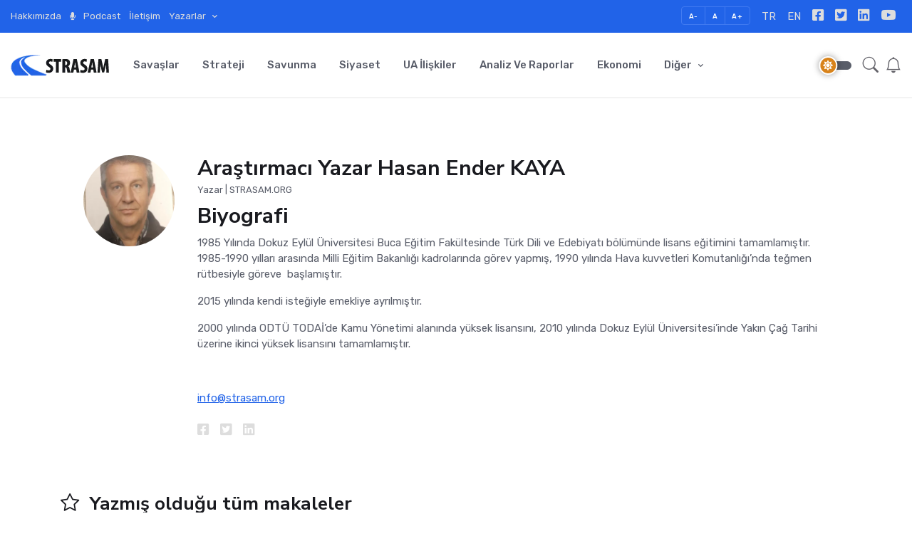

--- FILE ---
content_type: text/html; charset=UTF-8
request_url: https://strasam.org/yazar/arastirmaci-yazar-hasan-ender-kaya
body_size: 11047
content:


<!DOCTYPE HTML>
  <html lang="tr" prefix="og: http://ogp.me/ns#">
<head>

      <link rel="canonical" href="https://strasam.org/yazar/arastirmaci-yazar-hasan-ender-kaya" />
    <title>arastirmaci-yazar-hasan-ender-kaya | STRASAM.ORG</title>
    <meta itemprop="name" content="arastirmaci-yazar-hasan-ender-kaya | STRASAM.ORG">
    <meta itemprop="description" content="arastirmaci-yazar-hasan-ender-kaya | yazmış olduğu tüm makalelerin listelendiği ve biyografi sayfasıdır.">
    <meta name="description" content="arastirmaci-yazar-hasan-ender-kaya | yazmış olduğu tüm makalelerin listelendiği ve biyografi sayfasıdır." />
    <meta property="og:description" content="arastirmaci-yazar-hasan-ender-kaya | yazmış olduğu tüm makalelerin listelendiği ve biyografi sayfasıdır." />
    <meta property="og:title" content="arastirmaci-yazar-hasan-ender-kaya | STRASAM.ORG" />
  
  <script type="application/ld+json">
  {
      "@context": "https://schema.org",
      "@type": "BreadcrumbList",
      "name" : "Author",
      "itemListElement":
        [
          {
            "@type": "ListItem",
            "position": 1,
            "name": "Anasayfa",
            "item": "https://strasam.org/"
          },
          {
            "@type": "ListItem",
            "position": 2,
            "name": "arastirmaci-yazar-hasan-ender-kaya",
            "item": "https://strasam.org/yazar/arastirmaci-yazar-hasan-ender-kaya"
          }
        ]
    }
  </script>

  <meta charset="UTF-8">
<meta name="viewport" content="width=device-width, initial-scale=1, shrink-to-fit=no">
<meta name="robots" content="FOLLOW, INDEX" />
<meta name="google-site-verification" content="zl76s25zupsjykla3pyvxfkl9a371khuneo5ryn3dp4stthm">
<meta name="yandex-verification" content="3110c68590e2457a" />
<link rel="manifest" href="./asset-manifest.json">
<meta name="theme-color" content="#1C5EE8">
<meta name="msapplication-TileColor" content="#1d479d">
<link rel="preconnect" href="https://www.w3.org/2000/svg/">
<link rel="dns-prefetch" href="https://cdnjs.cloudflare.com/">

	<meta name="Copyright" content="(c) 2019 STRASAM.ORG | Tüm hakları saklıdır.">

<meta name=”owner” content="Stratejik Araştırmalar Merkezi - STRASAM.ORG ®">
<meta property="og:locale" content="tr_TR">
<meta property="og:type" content="website">	
<meta name="author" content="STRASAM.ORG">

<!-- Favicon -->
<link rel="shortcut icon" href="https://strasam.org/assets/favicon/favicon-16x16.png">

<!-- Google Font -->
<link rel="preconnect" href="https://fonts.gstatic.com">
<link rel="stylesheet" href="https://fonts.googleapis.com/css2?family=Nunito+Sans:wght@400;700&family=Rubik:wght@400;500;700&display=swap">

<!-- Plugins CSS -->
<link rel="stylesheet" type="text/css" href="https://strasam.org/assets/vendor/tiny-slider/tiny-slider.css">
<link rel="stylesheet" type="text/css" href="https://strasam.org/assets/vendor/font-awesome/css/all.min.css">
<link rel="stylesheet" type="text/css" href="https://strasam.org/assets/vendor/bootstrap-icons/bootstrap-icons.css">
<link rel="stylesheet" type="text/css" href="https://strasam.org/assets/vendor/glightbox/css/glightbox.min.css">
<link rel="stylesheet" type="text/css" href="https://strasam.org/assets/vendor/plyr/plyr.css">

<!-- Theme CSS -->
	<link id="style-switch" rel="stylesheet" type="text/css" href="https://strasam.org/assets/css/style.css">
  <base href="https://strasam.org/">

<script data-cfasync="false" nonce="bfe5a6b8-2efd-46fb-9218-df2f0f40da7f">try{(function(w,d){!function(j,k,l,m){if(j.zaraz)console.error("zaraz is loaded twice");else{j[l]=j[l]||{};j[l].executed=[];j.zaraz={deferred:[],listeners:[]};j.zaraz._v="5874";j.zaraz._n="bfe5a6b8-2efd-46fb-9218-df2f0f40da7f";j.zaraz.q=[];j.zaraz._f=function(n){return async function(){var o=Array.prototype.slice.call(arguments);j.zaraz.q.push({m:n,a:o})}};for(const p of["track","set","debug"])j.zaraz[p]=j.zaraz._f(p);j.zaraz.init=()=>{var q=k.getElementsByTagName(m)[0],r=k.createElement(m),s=k.getElementsByTagName("title")[0];s&&(j[l].t=k.getElementsByTagName("title")[0].text);j[l].x=Math.random();j[l].w=j.screen.width;j[l].h=j.screen.height;j[l].j=j.innerHeight;j[l].e=j.innerWidth;j[l].l=j.location.href;j[l].r=k.referrer;j[l].k=j.screen.colorDepth;j[l].n=k.characterSet;j[l].o=(new Date).getTimezoneOffset();if(j.dataLayer)for(const t of Object.entries(Object.entries(dataLayer).reduce((u,v)=>({...u[1],...v[1]}),{})))zaraz.set(t[0],t[1],{scope:"page"});j[l].q=[];for(;j.zaraz.q.length;){const w=j.zaraz.q.shift();j[l].q.push(w)}r.defer=!0;for(const x of[localStorage,sessionStorage])Object.keys(x||{}).filter(z=>z.startsWith("_zaraz_")).forEach(y=>{try{j[l]["z_"+y.slice(7)]=JSON.parse(x.getItem(y))}catch{j[l]["z_"+y.slice(7)]=x.getItem(y)}});r.referrerPolicy="origin";r.src="/cdn-cgi/zaraz/s.js?z="+btoa(encodeURIComponent(JSON.stringify(j[l])));q.parentNode.insertBefore(r,q)};["complete","interactive"].includes(k.readyState)?zaraz.init():j.addEventListener("DOMContentLoaded",zaraz.init)}}(w,d,"zarazData","script");window.zaraz._p=async d$=>new Promise(ea=>{if(d$){d$.e&&d$.e.forEach(eb=>{try{const ec=d.querySelector("script[nonce]"),ed=ec?.nonce||ec?.getAttribute("nonce"),ee=d.createElement("script");ed&&(ee.nonce=ed);ee.innerHTML=eb;ee.onload=()=>{d.head.removeChild(ee)};d.head.appendChild(ee)}catch(ef){console.error(`Error executing script: ${eb}\n`,ef)}});Promise.allSettled((d$.f||[]).map(eg=>fetch(eg[0],eg[1])))}ea()});zaraz._p({"e":["(function(w,d){})(window,document)"]});})(window,document)}catch(e){throw fetch("/cdn-cgi/zaraz/t"),e;};</script></head>
<body>
    <header class="navbar-light navbar-sticky header-static mb-4">

	<div class="navbar-top small">
		<div class="container-fluid" style="background-color: #2163e8;">
			<div class="row g-0">
				<div class="col-xxl-10 mx-auto">

					<div class="d-md-flex justify-content-between align-items-center mt-1 mb-1">

						<!-- Top bar left -->
						<div class="d-flex align-items-center">
							<ul class="nav">

																	<li class="nav-item">
										<a class="nav-link ps-0" href="sayfa/hakkimizda/10">Hakkımızda</a>
									</li>
									<li class="nav-item">
										<a class="nav-link ps-0" href="podcast"><i class="fas fa-microphone me-2 small fw-bold"></i>  Podcast</a>
									</li>
									<li class="nav-item">
										<a class="nav-link ps-0" href="iletisim">İletişim</a>
									</li>
								
								<li class="nav-item dropdown">
									<a class="nav-link ps-0 dropdown-toggle" href="#" id="postMenu" data-bs-toggle="dropdown" aria-haspopup="true" aria-expanded="false">
																					Yazarlar
																			</a>
									<ul class="dropdown-menu" aria-labelledby="postMenu">

																																			
																													<li>
																<a	
																	href="yazar/dr-huseyin-fazla"
																	title="Dr. Hüseyin FAZLA"
																	class="dropdown-item">
																	Dr. Hüseyin FAZLA																</a>
															</li>
														
													
																													<li>
																<a	
																	href="yazar/dr-esref-ozdemir"
																	title="Dr. Eşref ÖZDEMİR"
																	class="dropdown-item">
																	Dr. Eşref ÖZDEMİR																</a>
															</li>
														
													
																													<li>
																<a	
																	href="yazar/dr-mehmet-canli"
																	title="Dr. Mehmet ÇANLI"
																	class="dropdown-item">
																	Dr. Mehmet ÇANLI																</a>
															</li>
														
													
																													<li>
																<a	
																	href="yazar/docdr-ersoy-onder"
																	title="Doç.Dr. Ersoy ÖNDER"
																	class="dropdown-item">
																	Doç.Dr. Ersoy ÖNDER																</a>
															</li>
														
													
																													<li>
																<a	
																	href="yazar/prof-dr-mevlut-uyanik"
																	title="Prof. Dr. Mevlüt UYANIK"
																	class="dropdown-item">
																	Prof. Dr. Mevlüt UYANIK																</a>
															</li>
														
													
																													<li>
																<a	
																	href="yazar/doc-dr-selahattin-ates"
																	title="Doç. Dr. Selahattin ATEŞ"
																	class="dropdown-item">
																	Doç. Dr. Selahattin ATEŞ																</a>
															</li>
														
													
																													<li>
																<a	
																	href="yazar/prof-dr-mehmet-canli"
																	title="Prof. Dr. Mehmet ÇANLI"
																	class="dropdown-item">
																	Prof. Dr. Mehmet ÇANLI																</a>
															</li>
														
													
																													<li>
																<a	
																	href="yazar/gazeteci-aydin-gelleci"
																	title="Gazeteci Aydın GELLECİ"
																	class="dropdown-item">
																	Gazeteci Aydın GELLECİ																</a>
															</li>
														
													
																													<li>
																<a	
																	href="yazar/kaptan-pilot-cihan-gulbahar"
																	title="Kaptan Pilot Cihan GÜLBAHAR"
																	class="dropdown-item">
																	Kaptan Pilot Cihan GÜLBAHAR																</a>
															</li>
														
													
																													<li>
																<a	
																	href="yazar/serbest-yazar-fatma-aksoy-gurkan"
																	title="Serbest Yazar Fatma Aksoy GÜRKAN"
																	class="dropdown-item">
																	Serbest Yazar Fatma Aksoy GÜRKAN																</a>
															</li>
														
																										<li class="nav-item">
														<a	
															href="#"
															title="Yazarlar"
															class="dropdown-item text-primary">
																Tümünü İncele
														</a>
													</li>
																																	
									</ul>
								</li>

							</ul>
						</div>

						<!-- Top bar right -->
						<div class="d-flex align-items-center">
							<!-- Font size accessibility START -->
							<div class="btn-group me-2" role="group" aria-label="font size changer">
								<input type="radio" class="btn-check" name="fntradio" id="font-sm">
								<label class="btn btn-xs btn-outline-primary mb-0" for="font-sm">A-</label>

								<input type="radio" class="btn-check" name="fntradio" id="font-default" checked>
								<label class="btn btn-xs btn-outline-primary mb-0" for="font-default">A</label>

								<input type="radio" class="btn-check" name="fntradio" id="font-lg">
								<label class="btn btn-xs btn-outline-primary mb-0" for="font-lg">A+</label>
							</div>
							
							<ul class="nav">

								<li class="nav-item">
									<a class="nav-link px-2 mt-1 fs-6" href="index.php?language=tr" title="Türkçe">TR</a>
								</li>

								<li class="nav-item">
									<a class="nav-link px-2 mt-1 fs-6" href="index.php?language=en" title="English">EN</a>
								</li>

								<li class="nav-item">
									<a class="nav-link px-2 fs-5" href="https://www.facebook.com/Strasam.org" target="_blank" rel="nofollow" title="strasam.org resmi facebook adresi"><i class="fab fa-facebook-square"></i></a>
								</li>
								<li class="nav-item">
									<a class="nav-link px-2 fs-5" href="https://twitter.com/strasam1" target="_blank" rel="nofollow" title="strasam.org resmi twitter adresi"><i class="fab fa-twitter-square"></i></a>
								</li>
								<li class="nav-item">
									<a class="nav-link px-2 fs-5" href="https://www.linkedin.com/company/strasam/" target="_blank" rel="nofollow" title="strasam.org resmi linkedin adresi"><i class="fab fa-linkedin"></i></a>
								</li>
								<li class="nav-item">
									<a class="nav-link px-2 fs-5" href="https://youtube.com/c/STRASAM_tr" target="_blank" rel="nofollow" title="strasam.org resmi youtube hesabı"><i class="fab fa-youtube"></i></a>
								</li>
							</ul>
						</div>

					</div>
					<!-- Divider -->
					<div class="border-bottom border-2 border-primary opacity-1"></div>
					
				</div>
			</div>
		</div>
	</div>

	<div class="container-fluid border-bottom">
		<div class="row g-0">
			<div class="col-xxl-10 mx-auto">

				<nav class="navbar navbar-expand-lg">
					<div class="container-fluid">

						<!-- Logo START -->
						<a class="navbar-brand" href="https://strasam.org/">
							<img class="navbar-brand-item light-mode-item" src="https://strasam.org/assets/images/logo.webp" alt="strasam_logo">			
							<img class="navbar-brand-item dark-mode-item"  src="https://strasam.org/assets/images/logo-light.webp" alt="strasam_dark_logo">			
						</a>
						<!-- Logo END -->

						<!-- Responsive navbar toggler START -->
						<button class="navbar-toggler ms-auto" type="button" data-bs-toggle="collapse" data-bs-target="#navbarCollapse" aria-controls="navbarCollapse" aria-expanded="false" aria-label="Toggle navigation">
						<!--span class="text-body h6 pr-3" style="margin-right:7px">Menü </span-->
						<span class="navbar-toggler-icon me-2"></span>
						</button>
						<!-- Responsive navbar toggler END -->

						<!-- Main navbar START -->
						<div class="collapse navbar-collapse" id="navbarCollapse">
							<ul class="navbar-nav navbar-nav-scroll">

								
																				<li class="nav-item">
											<a	
												href="savaslar"
												title="Savaşlar"
												class="nav-link">
												Savaşlar											</a>
										</li>

										
								
																				<li class="nav-item">
											<a	
												href="strateji"
												title="Strateji"
												class="nav-link">
												Strateji											</a>
										</li>

										
								
																				<li class="nav-item">
											<a	
												href="savunma"
												title="Savunma"
												class="nav-link">
												Savunma											</a>
										</li>

										
								
																				<li class="nav-item">
											<a	
												href="siyaset"
												title="Siyaset"
												class="nav-link">
												Siyaset											</a>
										</li>

										
								
																				<li class="nav-item">
											<a	
												href="ua-iliskiler"
												title="UA İlişkiler"
												class="nav-link">
												UA İlişkiler											</a>
										</li>

										
								
																				<li class="nav-item">
											<a	
												href="analiz-ve-raporlar"
												title="Analiz ve Raporlar"
												class="nav-link">
												Analiz ve Raporlar											</a>
										</li>

										
								
																				<li class="nav-item">
											<a	
												href="ekonomi"
												title="Ekonomi"
												class="nav-link">
												Ekonomi											</a>
										</li>

										
								
								<!-- Nav item 2 Pages -->
								<li class="nav-item dropdown">
									<a class="nav-link dropdown-toggle" href="#" id="pagesMenu" data-bs-toggle="dropdown" aria-haspopup="true" aria-expanded="false">
																					Diğer
																			</a>
									
									<ul class="dropdown-menu" aria-labelledby="pagesMenu">

										
																						<li>
												<a	href="egitim"
													title="Eğitim"
													class="dropdown-item">
													Eğitim												</a>
											</li>

																					
																						<li>
												<a	href="tarih"
													title="Tarih"
													class="dropdown-item">
													Tarih												</a>
											</li>

																					
																						<li>
												<a	href="hukuk"
													title="Hukuk"
													class="dropdown-item">
													Hukuk												</a>
											</li>

																					
																						<li>
												<a	href="kultur-sanat"
													title="Kültür Sanat"
													class="dropdown-item">
													Kültür Sanat												</a>
											</li>

																					
																						<li>
												<a	href="dinfelsefe"
													title="Din&amp;Felsefe"
													class="dropdown-item">
													Din&amp;Felsefe												</a>
											</li>

																															
									</ul>
								</li>

							</ul>
						</div>
						<!-- Main navbar END -->

						<!-- Nav right START -->
						<div class="nav ms-sm-2 flex-nowrap align-items-center">

							<!-- Dark mode switch START -->
							<div class="nav-item mr-0">
							
								<!-- Dark mode switch -->
								<div class="modeswitch" id="darkModeSwitch">
									<div class="switch"></div>
								</div>
														
							</div>
							<!-- Dark mode switch END -->

							<div class="nav-item dropdown dropdown-toggle-icon-none nav-search">
								<a class="nav-link p-0" title="Site İçi Arama" style="color:#636269" data-bs-toggle="offcanvas" href="#offcanvasMenu" role="button" aria-controls="offcanvasMenu">
									<i class="bi bi-search fs-4"> </i>
								</a>
							</div>
							
							<!-- Nav Button -->
							<div class="nav-item d-none d-md-block" style="margin-left:10px">		
																	<a href="abone-ol" class="nav-link p-0" title="Abone Ol" style="color:#636269"><i class="bi bi-bell fs-4"> </i></a>
															</div>

						</div>
						<!-- Nav right END -->

					</div>
				</nav>
			</div>
		</div>
	</div>

</header>

<div class="offcanvas offcanvas-end bg-default" tabindex="-1" id="offcanvasMenu">

	<div class="offcanvas-header justify-content-end">
		<button type="button" class="btn-close text-reset" data-bs-dismiss="offcanvas" aria-label="Kapat"></button>
	</div>
	
	<div class="offcanvas-body d-flex flex-column pt-0">
		<div>
			<h3 class="text-gray">Site İçi Arama</h3>
			<div class="input-group mb-3">
				<input class="form-control border-primary" type="text" name="search_text" id="search_text" placeholder="Anahtar Kelime" aria-label="Anahtar Kelime">
			</div>
			<ul style="margin:0; padding:0">
				<div id="result"></div>
			</ul>
		</div>
		<div class="mt-auto pb-3">

		</div>
	</div>
</div>  <!-- =======================
Inner intro START -->
<section class="pt-0">
	<div class="container">
		<div class="row">
			<div class="col-12">
							<!-- Author info START -->
				<div class="bg-primary-soft d-md-flex p-3 p-sm-4 my-3 text-center text-md-start rounded">
					<!-- Avatar -->
					<div class=" me-0 me-md-4">
						<div class="avatar avatar-xxl mb-4">
							<img class="avatar-img rounded-circle" src="upload/resimler/ce37a4a355.webp" alt="yazar-resim">
						</div>
						<!-- Post count -->
						<div class="text-center mt-n3 position-relative">
							<!--span class="badge bg-danger fs-6">6 Makale</span-->
						</div>
					</div>
					<!-- Info -->
					<div>
						
													<h2 class="m-0">Araştırmacı Yazar Hasan Ender KAYA</h2>
							<small>Yazar  | STRASAM.ORG</small>
							<h2 class="mt-2">Biyografi</h2>
							<p class="my-2"><p>1985 Yılında Dokuz Eyl&uuml;l &Uuml;niversitesi Buca Eğitim Fak&uuml;ltesinde T&uuml;rk Dili ve Edebiyatı b&ouml;l&uuml;m&uuml;nde lisans eğitimini tamamlamıştır. 1985-1990 yılları arasında Milli Eğitim Bakanlığı kadrolarında g&ouml;rev yapmış, 1990 yılında Hava kuvvetleri Komutanlığı&rsquo;nda teğmen r&uuml;tbesiyle g&ouml;reve&nbsp; başlamıştır.&nbsp;</p>
<p>2015 yılında kendi isteğiyle emekliye ayrılmıştır.&nbsp;</p>
<p>2000 yılında ODT&Uuml; TODAİ&rsquo;de Kamu Y&ouml;netimi alanında y&uuml;ksek lisansını, 2010 yılında Dokuz Eyl&uuml;l &Uuml;niversitesi&rsquo;inde Yakın &Ccedil;ağ Tarihi &uuml;zerine ikinci y&uuml;ksek lisansını tamamlamıştır.</p>
<p>&nbsp;</p></p>
						
						<p class="">
							<a class="link" href="mailto:info@strasam.org" class="text-reset"><u>info@strasam.org</u></a>	
						</p>
						<!-- Social icons -->
						<ul class="nav justify-content-center justify-content-md-start">
							<li class="nav-item">
								<a class="nav-link ps-0 pe-2 fs-5" target="_blank" href=""><i class="fab fa-facebook-square"></i></a>
							</li>
							<li class="nav-item">
								<a class="nav-link px-2 fs-5" target="_blank" href=""><i class="fab fa-twitter-square"></i></a>
							</li>
							<li class="nav-item">
								<a class="nav-link px-2 fs-5" target="_blank" href=""><i class="fab fa-linkedin"></i></a>
							</li>
						</ul>					
					</div>
				</div>
				<!-- Author info END -->
						</div>
    	</div>
	</div>
</section>
<!-- =======================
Inner intro END -->

<!-- =======================
Main content START -->
<section class="position-relative pt-0">
	<div class="container">
		<div class="row">

			<div class="col-12">
				<div class="row gy-4">

				<h3 class="m-0"><i class="bi bi-star me-2"></i>
											Yazmış olduğu tüm makaleler
									</h3>

									

				


					
						<div class="col-sm-12 col-lg-6">
							<div class="card mb-2 mb-md-2 p-3 border rounded-3 shadow">
								<div class="row g-3">

									<div class="col-4">
										<img class="rounded-3 h-130 w-100 lazy" loading="lazy" src="upload/resimler/c9d4357831.webp" alt="Helalleşmek Mümkün mü?">
									</div>

									<div class="col-8">
										<a href="https://strasam.org/siyaset" class="badge bg-primary-soft text-primary mb-3">
											<i class="fas fa-circle me-2 small fw-bold"></i>siyaset										</a>
										<div>
											<a href="siyaset/turkiye-siyaset-gundemi/helallesmek-mumkun-mu-1239" class="btn-link stretched-link text-reset fw-bold h5">
												Helalleşmek Mümkün mü?											</a>
										</div>
										<ul class="nav nav-divider align-items-center mt-2">
											<li class="nav-item">
												06.10.2022											</li>
											<li class="nav-item">
												<i class="far fa-eye me-1"></i>1695											</li>
										</ul>
									</div>

								</div>
							</div>
						</div>



					
				

				


					
						<div class="col-sm-12 col-lg-6">
							<div class="card mb-2 mb-md-2 p-3 border rounded-3 shadow">
								<div class="row g-3">

									<div class="col-4">
										<img class="rounded-3 h-130 w-100 lazy" loading="lazy" src="upload/resimler/0a16ab5c38.webp" alt="Tarikat ve Cemaatler Üzerine Kısa Bir Değerlendirme">
									</div>

									<div class="col-8">
										<a href="https://strasam.org/dinfelsefe" class="badge bg-primary-soft text-primary mb-3">
											<i class="fas fa-circle me-2 small fw-bold"></i>dinfelsefe										</a>
										<div>
											<a href="dinfelsefe/siyaset-bilimi/tarikat-ve-cemaatler-uzerine-kisa-bir-degerlendirme-1184" class="btn-link stretched-link text-reset fw-bold h5">
												Tarikat ve Cemaatler Üzerine Kısa Bir Değerlendirme											</a>
										</div>
										<ul class="nav nav-divider align-items-center mt-2">
											<li class="nav-item">
												20.09.2022											</li>
											<li class="nav-item">
												<i class="far fa-eye me-1"></i>2069											</li>
										</ul>
									</div>

								</div>
							</div>
						</div>



					
													
				</div>
			</div>
		</div>
	</div>
</section>
  <footer class="bg-dark pt-5">
	<div class="container">

					<div class="row pt-3 pb-4">
				<div class="col-md-3">
					<img src="https://strasam.org/assets/images/logo-footer.png" alt="footer logo">
				</div>
				<div class="col-md-5">
					<p class="text-muted">Bülten aboneliğimize kaydınızı yapın, günlük makaleler yayınlandığında anlık cebinize gelsin.<br>
					strasam.org
					</p>
				</div>
				<div class="col-md-4">
					<div class="col-12">
						<a href="abone-ol" class="btn btn-lg w-100 btn-block btn-primary m-0">Bülten aboneliği için tıklayınız</a>
					</div>
					<div class="form-text mt-2">Abone olarak kabul etmiş olacağınız
						<a href="sayfa/gizlilik-politikasi/40" class="text-decoration-underline text-reset">Gizlilik Politikası</a>
					</div>
				</div>
			</div>
		
		<hr>

		<div class="row pt-3">

			<div class="col-md-6 col-lg-3 mb-0">
				<h5 class="mb-4 text-white">
											Yazarlar
									</h5>
				<ul class="nav flex-column text-primary-hover">
																				
																					<li class="nav-item">
												<a	
													href="yazar/dr-huseyin-fazla"
													title="Dr. Hüseyin FAZLA"
													class="nav-link">
													Dr. Hüseyin FAZLA												</a>
											</li>
										
									
																					<li class="nav-item">
												<a	
													href="yazar/dr-esref-ozdemir"
													title="Dr. Eşref ÖZDEMİR"
													class="nav-link">
													Dr. Eşref ÖZDEMİR												</a>
											</li>
										
									
																					<li class="nav-item">
												<a	
													href="yazar/dr-mehmet-canli"
													title="Dr. Mehmet ÇANLI"
													class="nav-link">
													Dr. Mehmet ÇANLI												</a>
											</li>
										
									
																					<li class="nav-item">
												<a	
													href="yazar/docdr-ersoy-onder"
													title="Doç.Dr. Ersoy ÖNDER"
													class="nav-link">
													Doç.Dr. Ersoy ÖNDER												</a>
											</li>
										
									
																					<li class="nav-item">
												<a	
													href="yazar/prof-dr-mevlut-uyanik"
													title="Prof. Dr. Mevlüt UYANIK"
													class="nav-link">
													Prof. Dr. Mevlüt UYANIK												</a>
											</li>
										
									
																					<li class="nav-item">
												<a	
													href="yazar/doc-dr-selahattin-ates"
													title="Doç. Dr. Selahattin ATEŞ"
													class="nav-link">
													Doç. Dr. Selahattin ATEŞ												</a>
											</li>
										
									
																					<li class="nav-item">
												<a	
													href="yazar/prof-dr-mehmet-canli"
													title="Prof. Dr. Mehmet ÇANLI"
													class="nav-link">
													Prof. Dr. Mehmet ÇANLI												</a>
											</li>
										
									
																					<li class="nav-item">
												<a	
													href="yazar/gazeteci-aydin-gelleci"
													title="Gazeteci Aydın GELLECİ"
													class="nav-link">
													Gazeteci Aydın GELLECİ												</a>
											</li>
										
									
																					<li class="nav-item">
												<a	
													href="yazar/kaptan-pilot-cihan-gulbahar"
													title="Kaptan Pilot Cihan GÜLBAHAR"
													class="nav-link">
													Kaptan Pilot Cihan GÜLBAHAR												</a>
											</li>
										
									
																					<li class="nav-item">
												<a	
													href="yazar/serbest-yazar-fatma-aksoy-gurkan"
													title="Serbest Yazar Fatma Aksoy GÜRKAN"
													class="nav-link">
													Serbest Yazar Fatma Aksoy GÜRKAN												</a>
											</li>
										
									
																					<li class="nav-item">
												<a	
													href="yazar/prof-dr-ali-poyraz-gurson"
													title="Prof. Dr. Ali Poyraz GÜRSON"
													class="nav-link">
													Prof. Dr. Ali Poyraz GÜRSON												</a>
											</li>
										
									
																					<li class="nav-item">
												<a	
													href="yazar/kd-aviyonik-muh-ve-akademisyen-ersan-yuksel"
													title="Kd. Aviyonik Müh. ve Akademisyen Ersan YÜKSEL"
													class="nav-link">
													Kd. Aviyonik Müh. ve Akademisyen Ersan YÜKSEL												</a>
											</li>
										
									
																					<li class="nav-item">
												<a	
													href="yazar/serbest-yazar-halil-sefik"
													title="Serbest Yazar Halil ŞEFİK"
													class="nav-link">
													Serbest Yazar Halil ŞEFİK												</a>
											</li>
										
									
																					<li class="nav-item">
												<a	
													href="yazar/dr-cengiz-tatar"
													title="Dr. Cengiz TATAR"
													class="nav-link">
													Dr. Cengiz TATAR												</a>
											</li>
										
									
																					<li class="nav-item">
												<a	
													href="yazar/dr-cemal-balikci"
													title="Dr. Cemal BALIKÇI"
													class="nav-link">
													Dr. Cemal BALIKÇI												</a>
											</li>
										
									
																					<li class="nav-item">
												<a	
													href="yazar/dr-haluk-ozalp"
													title="Dr. Haluk ÖZALP"
													class="nav-link">
													Dr. Haluk ÖZALP												</a>
											</li>
										
									
																					<li class="nav-item">
												<a	
													href="yazar/serbest-arastirmaci-yazar-ilyas-supurgeci"
													title="Serbest Araştırmacı Yazar İlyas SÜPÜRGECİ"
													class="nav-link">
													Serbest Araştırmacı Yazar İlyas SÜPÜRGECİ												</a>
											</li>
										
									
																					<li class="nav-item">
												<a	
													href="yazar/profdr-esat-arslan"
													title="Prof.Dr. Esat ARSLAN"
													class="nav-link">
													Prof.Dr. Esat ARSLAN												</a>
											</li>
										
									
																					<li class="nav-item">
												<a	
													href="yazar/dr-yakup-ozgungor"
													title="Dr.  Yakup ÖZGÜNGÖR"
													class="nav-link">
													Dr.  Yakup ÖZGÜNGÖR												</a>
											</li>
										
									
																					<li class="nav-item">
												<a	
													href="yazar/serbest-arastirmaci-yazar-irfan-sarp"
													title="Serbest Araştırmacı Yazar İrfan SARP"
													class="nav-link">
													Serbest Araştırmacı Yazar İrfan SARP												</a>
											</li>
										
									
																					<li class="nav-item">
												<a	
													href="yazar/profdr-unver-kaynak"
													title="Prof.Dr. Ünver KAYNAK"
													class="nav-link">
													Prof.Dr. Ünver KAYNAK												</a>
											</li>
										
									
																					<li class="nav-item">
												<a	
													href="yazar/arastirmaci-yazar-hulya-dalgic"
													title="Araştırmacı Yazar Hülya DALGIÇ"
													class="nav-link">
													Araştırmacı Yazar Hülya DALGIÇ												</a>
											</li>
										
									
																					<li class="nav-item">
												<a	
													href="yazar/serbest-arastirmaci-yazar-aybars-meric"
													title="Serbest Araştırmacı Yazar Aybars MERİÇ"
													class="nav-link">
													Serbest Araştırmacı Yazar Aybars MERİÇ												</a>
											</li>
										
									
																					<li class="nav-item">
												<a	
													href="yazar/dr-turgut-varol"
													title="Dr.  Turgut VAROL"
													class="nav-link">
													Dr.  Turgut VAROL												</a>
											</li>
										
									
																					<li class="nav-item">
												<a	
													href="yazar/profdr-murat-aslan"
													title="Prof.Dr. Murat ASLAN"
													class="nav-link">
													Prof.Dr. Murat ASLAN												</a>
											</li>
										
																										</ul>
			</div>

			<div class="col-sm-6 col-lg-3 mb-0">
				<ul class="nav flex-column text-primary-hover">
																							
																							<li class="nav-item">
													<a	
														href="yazar/dr-ozkan-leblebici"
														title="Dr. Özkan LEBLEBİCİ"
														class="nav-link">
														Dr. Özkan LEBLEBİCİ													</a>
												</li>
											
										
																							<li class="nav-item">
													<a	
														href="yazar/serbest-yazar-nergis-tan"
														title="Serbest Yazar Nergis TAN"
														class="nav-link">
														Serbest Yazar Nergis TAN													</a>
												</li>
											
										
																							<li class="nav-item">
													<a	
														href="yazar/arastirmaci-yazar-necati-yilmaz"
														title="Araştırmacı Yazar Necati YILMAZ"
														class="nav-link">
														Araştırmacı Yazar Necati YILMAZ													</a>
												</li>
											
										
																							<li class="nav-item">
													<a	
														href="yazar/arastirmaci-yazar-mustafa-orhan-acu"
														title="Araştırmacı Yazar Mustafa Orhan ACU"
														class="nav-link">
														Araştırmacı Yazar Mustafa Orhan ACU													</a>
												</li>
											
										
																							<li class="nav-item">
													<a	
														href="yazar/arastirmaci-yazar-ve-kaptan-pilot-celal-uzar"
														title="Araştırmacı Yazar ve Kaptan Pilot  Celal UZAR"
														class="nav-link">
														Araştırmacı Yazar ve Kaptan Pilot  Celal UZAR													</a>
												</li>
											
										
																							<li class="nav-item">
													<a	
														href="yazar/arastirmaci-yazar-ve-akademisyen-dursun-yildiz"
														title="Araştırmacı Yazar ve Akademisyen  Dursun YILDIZ"
														class="nav-link">
														Araştırmacı Yazar ve Akademisyen  Dursun YILDIZ													</a>
												</li>
											
										
																							<li class="nav-item">
													<a	
														href="yazar/arastirmaci-yazar-ela-akkus"
														title="Araştırmacı Yazar Ela AKKUŞ"
														class="nav-link">
														Araştırmacı Yazar Ela AKKUŞ													</a>
												</li>
											
										
																							<li class="nav-item">
													<a	
														href="yazar/arastirmaci-yazar-serdar-gomec"
														title="Araştırmacı Yazar Serdar Gömeç"
														class="nav-link">
														Araştırmacı Yazar Serdar Gömeç													</a>
												</li>
											
										
																							<li class="nav-item">
													<a	
														href="yazar/profdr-ulvi-keser"
														title="Prof.Dr. Ulvi KESER"
														class="nav-link">
														Prof.Dr. Ulvi KESER													</a>
												</li>
											
										
																							<li class="nav-item">
													<a	
														href="yazar/arastirmaci-yazar-deniz-bursalioglu"
														title="Araştırmacı Yazar Deniz BURSALIOĞLU"
														class="nav-link">
														Araştırmacı Yazar Deniz BURSALIOĞLU													</a>
												</li>
											
										
																							<li class="nav-item">
													<a	
														href="yazar/arastirmaci-yazar-mehmet-bildik"
														title="Araştırmacı Yazar Mehmet BİLDİK"
														class="nav-link">
														Araştırmacı Yazar Mehmet BİLDİK													</a>
												</li>
											
										
																							<li class="nav-item">
													<a	
														href="yazar/dr-huseyin-fazla"
														title="Dr. Hüseyin Fazla"
														class="nav-link">
														Dr. Hüseyin Fazla													</a>
												</li>
											
										
																							<li class="nav-item">
													<a	
														href="yazar/dr-bkagan-akturk"
														title="Dr. B.Kagan AKTÜRK"
														class="nav-link">
														Dr. B.Kagan AKTÜRK													</a>
												</li>
											
										
																							<li class="nav-item">
													<a	
														href="yazar/arastirmaci-yazar-ekonomist-nezaket-emine-atasoy"
														title="Araştırmacı Yazar, Ekonomist Nezaket Emine ATASOY"
														class="nav-link">
														Araştırmacı Yazar, Ekonomist Nezaket Emine ATASOY													</a>
												</li>
											
										
																							<li class="nav-item">
													<a	
														href="yazar/arastirmaci-yazar-cansu-ulu"
														title="Araştırmacı Yazar Cansu ULU"
														class="nav-link">
														Araştırmacı Yazar Cansu ULU													</a>
												</li>
											
										
																							<li class="nav-item">
													<a	
														href="yazar/dr-savas-mutlu"
														title="Dr. Savaş MUTLU"
														class="nav-link">
														Dr. Savaş MUTLU													</a>
												</li>
											
										
																							<li class="nav-item">
													<a	
														href="yazar/profdr-sertif-demir"
														title="Prof.Dr. Sertif DEMİR"
														class="nav-link">
														Prof.Dr. Sertif DEMİR													</a>
												</li>
											
										
																							<li class="nav-item">
													<a	
														href="yazar/arastirmaci-yazar-akademisyen-yigit-koymen"
														title="Araştırmacı Yazar, Akademisyen Yiğit KÖYMEN"
														class="nav-link">
														Araştırmacı Yazar, Akademisyen Yiğit KÖYMEN													</a>
												</li>
											
										
																							<li class="nav-item">
													<a	
														href="yazar/arastirmaci-yazar-hasan-ender-kaya"
														title="Araştırmacı Yazar Hasan Ender KAYA"
														class="nav-link">
														Araştırmacı Yazar Hasan Ender KAYA													</a>
												</li>
											
										
																							<li class="nav-item">
													<a	
														href="yazar/arastirmaci-yazar-raif-bilgin"
														title="Araştırmacı Yazar Raif BİLGİN"
														class="nav-link">
														Araştırmacı Yazar Raif BİLGİN													</a>
												</li>
											
										
																							<li class="nav-item">
													<a	
														href="yazar/profdr-turan-akkoyun"
														title="Prof.Dr. Turan AKKOYUN"
														class="nav-link">
														Prof.Dr. Turan AKKOYUN													</a>
												</li>
											
										
																							<li class="nav-item">
													<a	
														href="yazar/docdr-anil-caglar-erkan"
														title="Doç.Dr. Anıl Çağlar ERKAN"
														class="nav-link">
														Doç.Dr. Anıl Çağlar ERKAN													</a>
												</li>
											
										
																							<li class="nav-item">
													<a	
														href="yazar/arastirmaci-yazar-abdullah-tosun"
														title="Araştırmacı Yazar Abdullah TOSUN"
														class="nav-link">
														Araştırmacı Yazar Abdullah TOSUN													</a>
												</li>
											
										
																							<li class="nav-item">
													<a	
														href="yazar/docdr-fikret-birdisli"
														title="Doç.Dr. Fikret BİRDİŞLİ"
														class="nav-link">
														Doç.Dr. Fikret BİRDİŞLİ													</a>
												</li>
											
										
																							<li class="nav-item">
													<a	
														href="yazar/arastirmaci-yazar-ertan-yildiz"
														title="Araştırmacı Yazar Ertan YILDIZ"
														class="nav-link">
														Araştırmacı Yazar Ertan YILDIZ													</a>
												</li>
											
																													</ul>
			</div>

			<div class="col-sm-6 col-lg-3 mb-4">

				<ul class="nav flex-column text-primary-hover">
																							
																							<li class="nav-item">
													<a	
														href="yazar/arastirmaci-yazar-mujdat-yumak"
														title="Araştırmacı Yazar Müjdat  YUMAK"
														class="nav-link">
														Araştırmacı Yazar Müjdat  YUMAK													</a>
												</li>
											
										
																							<li class="nav-item">
													<a	
														href="yazar/arastirmaci-yazar-avukat-yalcin-torun"
														title="Araştırmacı Yazar, Avukat Yalçın Torun"
														class="nav-link">
														Araştırmacı Yazar, Avukat Yalçın Torun													</a>
												</li>
											
										
																							<li class="nav-item">
													<a	
														href="yazar/arastirmaci-yazar-tulay-akdere"
														title="Araştırmacı Yazar Tülay AKDERE"
														class="nav-link">
														Araştırmacı Yazar Tülay AKDERE													</a>
												</li>
											
										
																							<li class="nav-item">
													<a	
														href="yazar/arastirmaci-yazar-ikra-kucukoglu"
														title="Araştırmacı Yazar İkra  KÜÇÜKOĞLU"
														class="nav-link">
														Araştırmacı Yazar İkra  KÜÇÜKOĞLU													</a>
												</li>
											
										
																							<li class="nav-item">
													<a	
														href="yazar/dr-cagri-ulu"
														title="Dr. Çağrı ULU"
														class="nav-link">
														Dr. Çağrı ULU													</a>
												</li>
											
										
																							<li class="nav-item">
													<a	
														href="yazar/arastirmaci-yazar-avukat-ergenekon-yalcin"
														title="Araştırmacı Yazar, Avukat Ergenekon YALÇIN"
														class="nav-link">
														Araştırmacı Yazar, Avukat Ergenekon YALÇIN													</a>
												</li>
											
										
																							<li class="nav-item">
													<a	
														href="yazar/arastirmaci-yazar-mustafa-balci"
														title="Araştırmacı Yazar Mustafa BALCI"
														class="nav-link">
														Araştırmacı Yazar Mustafa BALCI													</a>
												</li>
											
										
																							<li class="nav-item">
													<a	
														href="yazar/yuksek-muhendis-ve-akademisyen-ender-senkaya"
														title="Yüksek Mühendis ve Akademisyen Ender ŞENKAYA"
														class="nav-link">
														Yüksek Mühendis ve Akademisyen Ender ŞENKAYA													</a>
												</li>
											
										
																							<li class="nav-item">
													<a	
														href="yazar/arastirmaci-yazar-nazim-altintas"
														title="Araştırmacı Yazar Nazım ALTINTAŞ"
														class="nav-link">
														Araştırmacı Yazar Nazım ALTINTAŞ													</a>
												</li>
											
										
																							<li class="nav-item">
													<a	
														href="yazar/uzman-doktor-psikiyatri-ahmet-koyuncu"
														title="Uzman Doktor (Psikiyatri) Ahmet  KOYUNCU"
														class="nav-link">
														Uzman Doktor (Psikiyatri) Ahmet  KOYUNCU													</a>
												</li>
											
										
																							<li class="nav-item">
													<a	
														href="yazar/arastirmaci-yazar-vedat-gurbuz"
														title="Araştırmacı Yazar Vedat GÜRBÜZ"
														class="nav-link">
														Araştırmacı Yazar Vedat GÜRBÜZ													</a>
												</li>
											
										
																							<li class="nav-item">
													<a	
														href="yazar/arastirmaci-yazar-elara-karabacak"
														title="Araştırmacı Yazar E.Lara  KARABACAK"
														class="nav-link">
														Araştırmacı Yazar E.Lara  KARABACAK													</a>
												</li>
											
										
																							<li class="nav-item">
													<a	
														href="yazar/dr-ogr-uyesi-yrddoc-mfatih-cinar"
														title="Dr. Öğr. Üyesi (Yrd.Doç.)  M.Fatih ÇINAR"
														class="nav-link">
														Dr. Öğr. Üyesi (Yrd.Doç.)  M.Fatih ÇINAR													</a>
												</li>
											
										
																							<li class="nav-item">
													<a	
														href="yazar/docdr-hakan-aridemir"
														title="Doç.Dr. Hakan ARIDEMİR"
														class="nav-link">
														Doç.Dr. Hakan ARIDEMİR													</a>
												</li>
											
										
																							<li class="nav-item">
													<a	
														href="yazar/arastirmaci-yazar-burak-ozcan"
														title="Araştırmacı Yazar Burak ÖZCAN"
														class="nav-link">
														Araştırmacı Yazar Burak ÖZCAN													</a>
												</li>
											
										
																							<li class="nav-item">
													<a	
														href="yazar/dr-hakki-bahadir-ozturk"
														title="Dr.  Hakkı Bahadır ÖZTÜRK"
														class="nav-link">
														Dr.  Hakkı Bahadır ÖZTÜRK													</a>
												</li>
											
										
																							<li class="nav-item">
													<a	
														href="yazar/arastirmaci-yazar-akademisyen-murat-dikkas"
														title="Araştırmacı Yazar, Akademisyen Murat Dikkaş"
														class="nav-link">
														Araştırmacı Yazar, Akademisyen Murat Dikkaş													</a>
												</li>
											
										
																							<li class="nav-item">
													<a	
														href="yazar/arastirmaci-yazar-sargun-goktun"
														title="Araştırmacı Yazar Sargun GÖKTUN"
														class="nav-link">
														Araştırmacı Yazar Sargun GÖKTUN													</a>
												</li>
											
										
																							<li class="nav-item">
													<a	
														href="yazar/arastirmaci-yazar-serkan-bolukler"
														title="Araştırmacı Yazar Serkan BÖLÜKLER"
														class="nav-link">
														Araştırmacı Yazar Serkan BÖLÜKLER													</a>
												</li>
											
										
																							<li class="nav-item">
													<a	
														href="yazar/siyaset-bilimci-umur-tugay-yucel"
														title="Siyaset Bilimci Umur Tugay YÜCEL"
														class="nav-link">
														Siyaset Bilimci Umur Tugay YÜCEL													</a>
												</li>
											
										
																							<li class="nav-item">
													<a	
														href="yazar/arastirmaci-yazar-sebnem-karagulle"
														title="Araştırmacı Yazar Şebnem KARAGÜLLE"
														class="nav-link">
														Araştırmacı Yazar Şebnem KARAGÜLLE													</a>
												</li>
											
										
																							<li class="nav-item">
													<a	
														href="yazar/dr-adem-cakir"
														title="Dr. Adem ÇAKIR"
														class="nav-link">
														Dr. Adem ÇAKIR													</a>
												</li>
											
										
																							<li class="nav-item">
													<a	
														href="yazar/arastirmaci-yazar-gursel-tanriover"
														title="Araştırmacı Yazar  Gürsel TANRIÖVER"
														class="nav-link">
														Araştırmacı Yazar  Gürsel TANRIÖVER													</a>
												</li>
											
										
																							<li class="nav-item">
													<a	
														href="yazar/profdr-muzaffer-cetinguc"
														title="Prof.Dr. Muzaffer  ÇETİNGÜÇ"
														class="nav-link">
														Prof.Dr. Muzaffer  ÇETİNGÜÇ													</a>
												</li>
											
										
																							<li class="nav-item">
													<a	
														href="yazar/arastirmaci-yazar-emin-hoca"
														title="Araştırmacı Yazar  Emin HOCA"
														class="nav-link">
														Araştırmacı Yazar  Emin HOCA													</a>
												</li>
											
																													</ul>

			</div>
			
			<div class="col-sm-6 col-lg-3 mb-4">

				<ul class="nav flex-column text-primary-hover">
																							
																							<li class="nav-item">
													<a	
														href="yazar/tarihci-enver-kabul"
														title="Tarihçi Enver KABUL"
														class="nav-link">
														Tarihçi Enver KABUL													</a>
												</li>
											
										
																							<li class="nav-item">
													<a	
														href="yazar/docdr-sadik-akyar"
														title="Doç.Dr. Sadık AKYAR"
														class="nav-link">
														Doç.Dr. Sadık AKYAR													</a>
												</li>
											
										
																							<li class="nav-item">
													<a	
														href="yazar/dr-nevin-yazici"
														title="Dr.  Nevin YAZICI"
														class="nav-link">
														Dr.  Nevin YAZICI													</a>
												</li>
											
										
																							<li class="nav-item">
													<a	
														href="yazar/arastirmaci-yazar-ali-ergendedeoglu"
														title="Araştırmacı Yazar Ali ERGENDEDEOĞLU"
														class="nav-link">
														Araştırmacı Yazar Ali ERGENDEDEOĞLU													</a>
												</li>
											
										
																							<li class="nav-item">
													<a	
														href="yazar/arastirmaci-yazar-akademisyen-meric-koyatasi"
														title="Araştırmacı Yazar, Akademisyen Meriç KÖYATASI"
														class="nav-link">
														Araştırmacı Yazar, Akademisyen Meriç KÖYATASI													</a>
												</li>
											
										
																							<li class="nav-item">
													<a	
														href="yazar/gazeteci-yazar-bahadir-selim-dilek"
														title="Gazeteci Yazar Bahadır Selim DİLEK"
														class="nav-link">
														Gazeteci Yazar Bahadır Selim DİLEK													</a>
												</li>
											
										
																							<li class="nav-item">
													<a	
														href="yazar/dr-ogr-uyesi-yrddoc-muharrem-ozdemir"
														title="Dr. Öğr. Üyesi (Yrd.Doç.)  Muharrem ÖZDEMİR"
														class="nav-link">
														Dr. Öğr. Üyesi (Yrd.Doç.)  Muharrem ÖZDEMİR													</a>
												</li>
											
										
																							<li class="nav-item">
													<a	
														href="yazar/dr-rafet-akgunay"
														title="Dr.  Rafet AKGÜNAY"
														class="nav-link">
														Dr.  Rafet AKGÜNAY													</a>
												</li>
											
										
																							<li class="nav-item">
													<a	
														href="yazar/enerji-uzmani-ve-akademisyen-ahmet-necdet-pamir"
														title="Enerji Uzmanı ve Akademisyen Ahmet Necdet PAMİR"
														class="nav-link">
														Enerji Uzmanı ve Akademisyen Ahmet Necdet PAMİR													</a>
												</li>
											
										
																							<li class="nav-item">
													<a	
														href="yazar/prof-dr-salih-saner"
														title="Prof. Dr. Salih SANER "
														class="nav-link">
														Prof. Dr. Salih SANER 													</a>
												</li>
											
										
																							<li class="nav-item">
													<a	
														href="yazar/dr-hasan-mesut-onder"
														title="Dr.  Hasan Mesut ÖNDER"
														class="nav-link">
														Dr.  Hasan Mesut ÖNDER													</a>
												</li>
											
										
																							<li class="nav-item">
													<a	
														href="yazar/dr-ogr-uyesi-yrddoc-murat-koray"
														title="Dr. Öğr. Üyesi (Yrd.Doç.)  Murat KORAY"
														class="nav-link">
														Dr. Öğr. Üyesi (Yrd.Doç.)  Murat KORAY													</a>
												</li>
											
										
																							<li class="nav-item">
													<a	
														href="yazar/konuk-yazar-ortadogu-uzmani-arif-keskin"
														title="Konuk Yazar, Ortadoğu Uzmanı Arif KESKİN"
														class="nav-link">
														Konuk Yazar, Ortadoğu Uzmanı Arif KESKİN													</a>
												</li>
											
										
																							<li class="nav-item">
													<a	
														href="yazar/ua-guvenlik-ve-terorizm-uzmani-omer-kalayci"
														title="UA Güvenlik ve Terörizm Uzmanı Ömer KALAYCI"
														class="nav-link">
														UA Güvenlik ve Terörizm Uzmanı Ömer KALAYCI													</a>
												</li>
											
										
																							<li class="nav-item">
													<a	
														href="yazar/arastirmaci-yazar-oktay-iyisarac"
														title="Araştırmacı Yazar Oktay İYİSARAÇ"
														class="nav-link">
														Araştırmacı Yazar Oktay İYİSARAÇ													</a>
												</li>
											
										
																							<li class="nav-item">
													<a	
														href="yazar/arastirmaci-yazar-hulya-sener"
														title="Araştırmacı Yazar Hülya ŞENER"
														class="nav-link">
														Araştırmacı Yazar Hülya ŞENER													</a>
												</li>
											
										
																							<li class="nav-item">
													<a	
														href="yazar/dr-omer-koroglu"
														title="Dr. Ömer KÖROĞLU"
														class="nav-link">
														Dr. Ömer KÖROĞLU													</a>
												</li>
											
										
																							<li class="nav-item">
													<a	
														href="yazar/yazar-insaat-muhendisi-kivanc-sengoz"
														title="Yazar, İnşaat Mühendisi Kıvanç ŞENGÖZ"
														class="nav-link">
														Yazar, İnşaat Mühendisi Kıvanç ŞENGÖZ													</a>
												</li>
											
										
																							<li class="nav-item">
													<a	
														href="yazar/prof-dr-engin-berber"
														title="Prof. Dr. Engin BERBER"
														class="nav-link">
														Prof. Dr. Engin BERBER													</a>
												</li>
											
										
																							<li class="nav-item">
													<a	
														href="yazar/arastirmaci-yazar-borahan-ertugrul-karacam"
														title="Araştırmacı Yazar Borahan Ertuğrul KARAÇAM"
														class="nav-link">
														Araştırmacı Yazar Borahan Ertuğrul KARAÇAM													</a>
												</li>
											
										
																							<li class="nav-item">
													<a	
														href="yazar/arastirmaci-yazar-akademisyen-ozlem-ibis-yilmaz"
														title="Araştırmacı Yazar, Akademisyen Özlem İBİŞ YILMAZ"
														class="nav-link">
														Araştırmacı Yazar, Akademisyen Özlem İBİŞ YILMAZ													</a>
												</li>
											
																													</ul>

			</div>

		</div>

													<div class="row">
							<h5 class="mb-2 text-white">
																	Etiketler
															</h5>
							<ul class="list-inline text-primary-hover lh-lg">
													
															<li class="list-inline-item">#
									<a href="tarih/turkiye-cumhuriyeti-tarihi" title="Türkiye Cumhuriyeti Tarihi">
										Türkiye Cumhuriyeti Tarihi									</a>
								</li>
											
													
															<li class="list-inline-item">#
									<a href="ekonomi/sanayilesme" title="Sanayileşme">
										Sanayileşme									</a>
								</li>
											
													
															<li class="list-inline-item">#
									<a href="tarih/askeri-tarih" title="Askeri Tarih">
										Askeri Tarih									</a>
								</li>
											
													
															<li class="list-inline-item">#
									<a href="tarih/siyasi-tarih" title="Siyasi Tarih">
										Siyasi Tarih									</a>
								</li>
											
													
															<li class="list-inline-item">#
									<a href="tarih/sanat-tarihi" title="Sanat Tarihi">
										Sanat Tarihi									</a>
								</li>
											
													
															<li class="list-inline-item">#
									<a href="hukuk/kamu-hukuku" title="Kamu Hukuku">
										Kamu Hukuku									</a>
								</li>
											
													
															<li class="list-inline-item">#
									<a href="hukuk/ozel-hukuk" title="Özel Hukuk">
										Özel Hukuk									</a>
								</li>
											
													
															<li class="list-inline-item">#
									<a href="ekonomi/kalkinma-iktisadi" title="Kalkınma İktisadı">
										Kalkınma İktisadı									</a>
								</li>
											
													
															<li class="list-inline-item">#
									<a href="ekonomi/mikroekonomi-ve-makroekonomi" title="Mikroekonomi ve Makroekonomi">
										Mikroekonomi ve Makroekonomi									</a>
								</li>
											
													
															<li class="list-inline-item">#
									<a href="ekonomi/teknoloji" title="Teknoloji">
										Teknoloji									</a>
								</li>
											
													
															<li class="list-inline-item">#
									<a href="tarih/turk-tarihi" title="Türk Tarihi">
										Türk Tarihi									</a>
								</li>
											
													
															<li class="list-inline-item">#
									<a href="stratejisiyaset/strateji" title="Strateji">
										Strateji									</a>
								</li>
											
													
															<li class="list-inline-item">#
									<a href="stratejisiyaset/siyaset-bilimi" title="Siyaset bilimi">
										Siyaset bilimi									</a>
								</li>
											
													
															<li class="list-inline-item">#
									<a href="savunma/havacilik-ve-uzay-sanayii" title="Havacılık ve Uzay Sanayii">
										Havacılık ve Uzay Sanayii									</a>
								</li>
											
													
															<li class="list-inline-item">#
									<a href="savunma/savunma-sanayii" title="Savunma Sanayii">
										Savunma Sanayii									</a>
								</li>
											
													
															<li class="list-inline-item">#
									<a href="savunma/savunma-planlamasi" title="Savunma planlaması">
										Savunma planlaması									</a>
								</li>
											
													
															<li class="list-inline-item">#
									<a href="savunma/askeri-harekat" title="Askeri harekât">
										Askeri harekât									</a>
								</li>
											
													
															<li class="list-inline-item">#
									<a href="ua-iliskiler/uluslararasi-orgutler" title="Uluslararası Örgütler">
										Uluslararası Örgütler									</a>
								</li>
											
													
															<li class="list-inline-item">#
									<a href="ua-iliskiler/uluslararasi-sorunlar" title="Uluslararası Sorunlar">
										Uluslararası Sorunlar									</a>
								</li>
											
													
															<li class="list-inline-item">#
									<a href="ua-iliskiler/uluslararasi-politika" title="Uluslararası Politika">
										Uluslararası Politika									</a>
								</li>
											
													
															<li class="list-inline-item">#
									<a href="ua-iliskiler/diplomasi-tarihi" title="Diplomasi Tarihi">
										Diplomasi Tarihi									</a>
								</li>
											
													
															<li class="list-inline-item">#
									<a href="ua-iliskiler/uluslararasi-hukuk" title="Uluslararası Hukuk">
										Uluslararası Hukuk									</a>
								</li>
											
													
															<li class="list-inline-item">#
									<a href="ua-iliskiler/uluslararasi-iktisat" title="Uluslararası İktisat">
										Uluslararası İktisat									</a>
								</li>
											
													
															<li class="list-inline-item">#
									<a href="dinfelsefe/din" title="Din">
										Din									</a>
								</li>
											
													
															<li class="list-inline-item">#
									<a href="dinfelsefe/felsefe" title="Felsefe">
										Felsefe									</a>
								</li>
											
													
															<li class="list-inline-item">#
									<a href="kultur-sanat/kultur" title="Kültür">
										Kültür									</a>
								</li>
											
													
															<li class="list-inline-item">#
									<a href="kultur-sanat/sanat" title="Sanat">
										Sanat									</a>
								</li>
											
													
															<li class="list-inline-item">#
									<a href="analiz-ve-raporlar/analiz" title="Analiz">
										Analiz									</a>
								</li>
											
													
															<li class="list-inline-item">#
									<a href="analiz-ve-raporlar/raporlar" title="Raporlar">
										Raporlar									</a>
								</li>
											
													
															<li class="list-inline-item">#
									<a href="kultur-sanat/gezi" title="Gezi">
										Gezi									</a>
								</li>
											
													
															<li class="list-inline-item">#
									<a href="ekonomi/iktisat-ve-iktisadi-dusunce-tarihi" title="İktisat ve İktisadi Düşünce Tarihi">
										İktisat ve İktisadi Düşünce Tarihi									</a>
								</li>
											
													
															<li class="list-inline-item">#
									<a href="ekonomi/turkiye-ekonomisi" title="Türkiye Ekonomisi">
										Türkiye Ekonomisi									</a>
								</li>
											
													
															<li class="list-inline-item">#
									<a href="kultur-sanat/ani-ve-anekdotlar" title="Anı ve Anekdotlar">
										Anı ve Anekdotlar									</a>
								</li>
											
													
															<li class="list-inline-item">#
									<a href="kultur-sanat/saglik" title="sağlık">
										sağlık									</a>
								</li>
											
													
															<li class="list-inline-item">#
									<a href="strateji/ulusal-guvenlik" title="Ulusal Güvenlik">
										Ulusal Güvenlik									</a>
								</li>
											
													
															<li class="list-inline-item">#
									<a href="strateji/askeri-strateji" title="Askeri Strateji">
										Askeri Strateji									</a>
								</li>
											
													
															<li class="list-inline-item">#
									<a href="strateji/jeopolitik" title="Jeopolitik">
										Jeopolitik									</a>
								</li>
											
													
															<li class="list-inline-item">#
									<a href="strateji/enerji" title="Enerji">
										Enerji									</a>
								</li>
											
													
															<li class="list-inline-item">#
									<a href="strateji/cevre" title="Çevre">
										Çevre									</a>
								</li>
											
													
															<li class="list-inline-item">#
									<a href="strateji/istihbarat" title="İstihbarat">
										İstihbarat									</a>
								</li>
											
													
															<li class="list-inline-item">#
									<a href="savunma/deniz-silah-ve-sistemleri" title="Deniz Silah ve Sistemleri">
										Deniz Silah ve Sistemleri									</a>
								</li>
											
													
															<li class="list-inline-item">#
									<a href="savunma/kara-silah-ve-sistemleri" title="Kara Silah ve Sistemleri">
										Kara Silah ve Sistemleri									</a>
								</li>
											
													
															<li class="list-inline-item">#
									<a href="siyaset/turkiye-siyaset-gundemi" title="Türkiye Siyaset Gündemi">
										Türkiye Siyaset Gündemi									</a>
								</li>
											
													
															<li class="list-inline-item">#
									<a href="siyaset/siyasal-partiler" title="Siyasal Partiler">
										Siyasal Partiler									</a>
								</li>
											
													
															<li class="list-inline-item">#
									<a href="siyaset/kamu-politikalari" title="Kamu Politikaları">
										Kamu Politikaları									</a>
								</li>
											
													
															<li class="list-inline-item">#
									<a href="siyaset/kamu-yonetimi" title="Kamu Yönetimi">
										Kamu Yönetimi									</a>
								</li>
											
													
															<li class="list-inline-item">#
									<a href="siyaset/siyaset-teorileri" title="Siyaset Teorileri">
										Siyaset Teorileri									</a>
								</li>
											
													
															<li class="list-inline-item">#
									<a href="ekonomi/dijital-ticaret" title="Dijital Ticaret">
										Dijital Ticaret									</a>
								</li>
											
													
															<li class="list-inline-item">#
									<a href="ekonomi/finans" title="Finans">
										Finans									</a>
								</li>
											
													
															<li class="list-inline-item">#
									<a href="ekonomi/arge" title="ARGE">
										ARGE									</a>
								</li>
											
													
															<li class="list-inline-item">#
									<a href="hukuk/anayasa-hukuku" title="Anayasa Hukuku">
										Anayasa Hukuku									</a>
								</li>
											
													
															<li class="list-inline-item">#
									<a href="egitim/egitim-politikalari" title="Eğitim Politikaları">
										Eğitim Politikaları									</a>
								</li>
											
													
															<li class="list-inline-item">#
									<a href="egitim/egitim-psikolojisi" title="Eğitim Psikolojisi">
										Eğitim Psikolojisi									</a>
								</li>
											
													
															<li class="list-inline-item">#
									<a href="egitim/egitim-programlari" title="Eğitim Programları">
										Eğitim Programları									</a>
								</li>
											
													
															<li class="list-inline-item">#
									<a href="egitim/egitim-yonetimi" title="Eğitim Yönetimi">
										Eğitim Yönetimi									</a>
								</li>
											
												</ul>
						</div>
										
	</div>

	<div class="bg-dark-overlay-3 mt-3">
		<div class="container">
			<div class="row align-items-center justify-content-md-between py-4">
				<div class="col-md-6">
					<div class="text-center text-md-start text-primary-hover text-muted">©2021 <a href="https://strasam.org/" class="text-reset btn-link" target="_self">STRASAM.ORG</a>. 
													Tüm Hakları Saklıdır.
											</div>
				</div>
				<div class="col-md-6 d-sm-flex align-items-center justify-content-center justify-content-md-end">

				  	<ul class="nav text-primary-hover text-center text-sm-end justify-content-center justify-content-center mt-3 mt-md-0">

																					<li class="nav-item">
									<a class="nav-link" href="sayfa/kullanim-sartlari/39">
										Kullanım Şartları									</a>
								</li>
																												<li class="nav-item">
									<a class="nav-link" href="sayfa/gizlilik-politikasi/40">
										Gizlilik Politikası									</a>
								</li>
																												<li class="nav-item">
									<a class="nav-link" href="sayfa/cerezler/41">
										Çerezler									</a>
								</li>
													

				  <li class="nav-item"><a class="nav-link pe-0" href="https://strasam.org/" title="seoby.net" target="_self">STRASAM.ORG</a></li>
				  </ul>
				</div>
			</div>
		</div>
	</div>

</footer>


<div class="back-top"><i class="bi bi-arrow-up-short"></i></div>

<script type="c9cfb0a54a5fcfacdaa14277-text/javascript" src="https://ajax.googleapis.com/ajax/libs/jquery/1.4/jquery.min.js"></script>

<script async src="https://strasam.org/assets/vendor/bootstrap/dist/js/bootstrap.bundle.min.js" crossorigin="anonymous" type="c9cfb0a54a5fcfacdaa14277-text/javascript"></script>

<script async src="https://strasam.org/assets/vendor/tiny-slider/tiny-slider.js" crossorigin="anonymous" type="c9cfb0a54a5fcfacdaa14277-text/javascript"></script>
<script async src="https://strasam.org/assets/vendor/sticky-js/sticky.min.js" crossorigin="anonymous" type="c9cfb0a54a5fcfacdaa14277-text/javascript"></script>
<script async src="https://strasam.org/assets/vendor/vanilla-lazyload/lazyload.min.js" crossorigin="anonymous" type="c9cfb0a54a5fcfacdaa14277-text/javascript"></script>
<script async src="https://strasam.org/assets/vendor/glightbox/js/glightbox.min.js" crossorigin="anonymous" type="c9cfb0a54a5fcfacdaa14277-text/javascript"></script>
<script async src="https://strasam.org/assets/vendor/plyr/plyr.js" crossorigin="anonymous" type="c9cfb0a54a5fcfacdaa14277-text/javascript"></script>

<script async src="https://strasam.org/assets/js/functions.js" crossorigin="anonymous" type="c9cfb0a54a5fcfacdaa14277-text/javascript"></script>

<script type="c9cfb0a54a5fcfacdaa14277-text/javascript">
    $(document).ready(function(){
        $('#search_text').keyup(function(){
            var txt = $(this).val();
            
                if(txt != '')
                {
                    $.ajax({
                        url:"./fetch.php",
                        method:"post",
                        data:{search_text:txt},
                        dataType:"text",
                        success:function(data)
                        {
                            $('#result').html(data);
                        }
                    });
                }
                else
                {
                    $('#result').html('');
                }

        });
    });
</script><script src="/cdn-cgi/scripts/7d0fa10a/cloudflare-static/rocket-loader.min.js" data-cf-settings="c9cfb0a54a5fcfacdaa14277-|49" defer></script></body>
</html>
